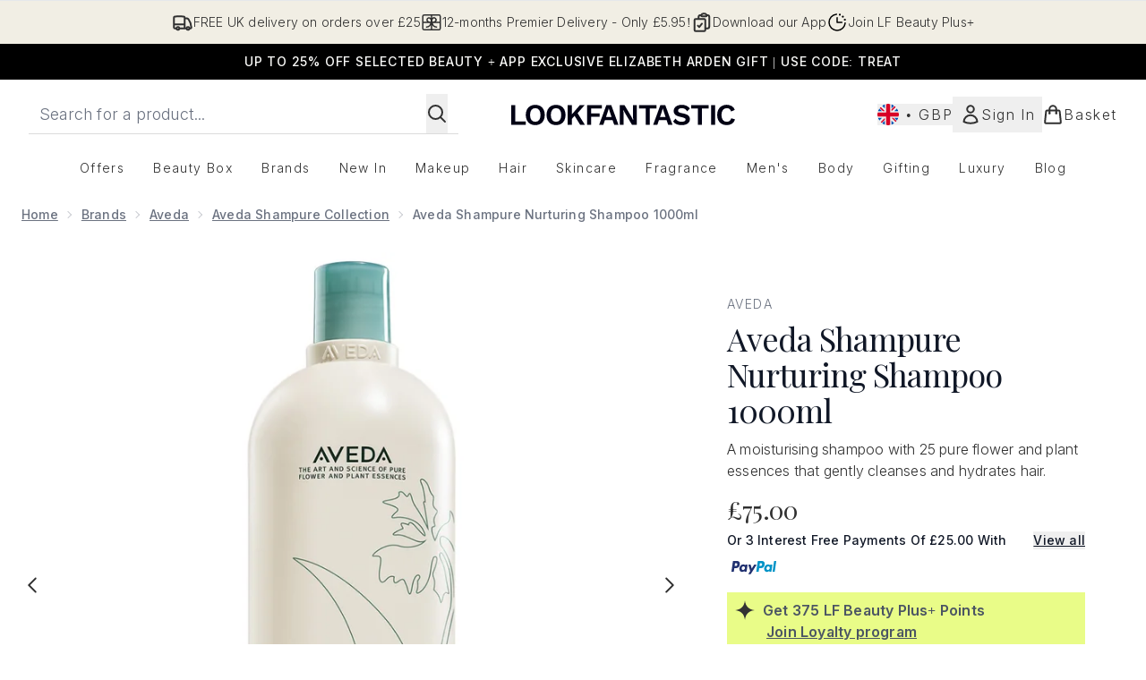

--- FILE ---
content_type: text/html
request_url: https://www.lookfantastic.com/fragments/productThumbnailFragment?masterSku=11930912
body_size: -2675
content:
<li class="mr-6"><button class="product-thumbnail" aria-label="Open image  2 (Aveda Shampure Nurturing Shampoo 1000ml)"><figure class="pointer-events-none thumbnail-image aspect-square"> <picture>   <img src="https://www.lookfantastic.com/images?url=https://static.thcdn.com/productimg/original/11930912-1965282067121584.jpg&format=webp&auto=avif&width=100&height=100&fit=cover" alt="Aveda Shampure Nurturing Shampoo 1000ml Image 2" loading="lazy" width="100" height="100" class="max-w-none cursor-pointer  object-cover mx-auto" decoding="auto" fetchpriority="low">  </picture>    </figure></button></li><li class="mr-6"><button class="product-thumbnail" aria-label="Open image  3 (Aveda Shampure Nurturing Shampoo 1000ml)"><figure class="pointer-events-none thumbnail-image aspect-square"> <picture>   <img src="https://www.lookfantastic.com/images?url=https://static.thcdn.com/productimg/original/11930912-1345282067154629.jpg&format=webp&auto=avif&width=100&height=100&fit=cover" alt="Aveda Shampure Nurturing Shampoo 1000ml Image 3" loading="lazy" width="100" height="100" class="max-w-none cursor-pointer  object-cover mx-auto" decoding="auto" fetchpriority="low">  </picture>    </figure></button></li><li class="mr-6"><button class="product-thumbnail" aria-label="Open image  4 (Aveda Shampure Nurturing Shampoo 1000ml)"><figure class="pointer-events-none thumbnail-image aspect-square"> <picture>   <img src="https://www.lookfantastic.com/images?url=https://static.thcdn.com/productimg/original/11930912-7095282067193722.jpg&format=webp&auto=avif&width=100&height=100&fit=cover" alt="Aveda Shampure Nurturing Shampoo 1000ml Image 4" loading="lazy" width="100" height="100" class="max-w-none cursor-pointer  object-cover mx-auto" decoding="auto" fetchpriority="low">  </picture>    </figure></button></li><li class="mr-6"><button class="product-thumbnail" aria-label="Open image  5 (Aveda Shampure Nurturing Shampoo 1000ml)"><figure class="pointer-events-none thumbnail-image aspect-square"> <picture>   <img src="https://www.lookfantastic.com/images?url=https://static.thcdn.com/productimg/original/11930912-1765282067222822.jpg&format=webp&auto=avif&width=100&height=100&fit=cover" alt="Aveda Shampure Nurturing Shampoo 1000ml Image 5" loading="lazy" width="100" height="100" class="max-w-none cursor-pointer  object-cover mx-auto" decoding="auto" fetchpriority="low">  </picture>    </figure></button></li><li class="mr-6"><button class="product-thumbnail" aria-label="Open image  6 (Aveda Shampure Nurturing Shampoo 1000ml)"><figure class="pointer-events-none thumbnail-image aspect-square"> <picture>   <img src="https://www.lookfantastic.com/images?url=https://static.thcdn.com/productimg/original/11930912-1535282067261144.jpg&format=webp&auto=avif&width=100&height=100&fit=cover" alt="Aveda Shampure Nurturing Shampoo 1000ml Image 6" loading="lazy" width="100" height="100" class="max-w-none cursor-pointer  object-cover mx-auto" decoding="auto" fetchpriority="low">  </picture>    </figure></button></li><li class="mr-6"><button class="product-thumbnail" aria-label="Open image  7 (Aveda Shampure Nurturing Shampoo 1000ml)"><figure class="pointer-events-none thumbnail-image aspect-square"> <picture>   <img src="https://www.lookfantastic.com/images?url=https://static.thcdn.com/productimg/original/11930912-1245282067294360.jpg&format=webp&auto=avif&width=100&height=100&fit=cover" alt="Aveda Shampure Nurturing Shampoo 1000ml Image 7" loading="lazy" width="100" height="100" class="max-w-none cursor-pointer  object-cover mx-auto" decoding="auto" fetchpriority="low">  </picture>    </figure></button></li>

--- FILE ---
content_type: application/x-javascript
request_url: https://www.lookfantastic.com/ssr-assets/hoisted.hHvJK9X4.js
body_size: 11873
content:
import{a as pt,i as mt}from"./gtmReviews.DM15Qbgu.js";import{a as ft,t as wt,c as ze,i as u,d as vt,f as gt}from"./basketPage.kbJFJFIM.js";import{f as St,m as C,u as G,a as bt}from"./index.DZ6IlRD6.js";import"./HeaderAllBrands.astro_astro_type_script_index_0_lang.aURkvapz.js";import"./hoisted.L0sKzhE_.js";import"./hoisted.Dn69GNkD.js";import"./hoisted.DbN_s2PI.js";import"./hoisted.CApnIqAw.js";import"./hoisted.BvVr0gRp.js";import"./hoisted.D8xmIKpv.js";import"./hoisted.8PLRGbDU.js";import"./hoisted.Dk1yIH5I.js";import"./hoisted.BsjIgOh8.js";import"./hoisted.8OhtSDTO.js";import"./EmailWhenInStockModal.astro_astro_type_script_index_0_lang.CPha1O20.js";import"./VideoTranscriptModal.astro_astro_type_script_index_0_lang.DzrTzdrs.js";import{b as f,d as L,i as yt}from"./formValidation.BG0L7xib.js";import{m as je,d as Et}from"./recaptcha.CWNNhFz_.js";import{f as kt}from"./formatPrice.Xa_Un82O.js";import"./accordionItem.CWhAfE-2.js";import"./provenance.BZIpCnq5.js";pt();mt();window?.tenantConfig?.application?.features?.notifyWhenInStock?.enabled&&ft();const Me=document.getElementById("global-andromeda-wrapper");Me&&St("/fragments/pdpBlogs",Me,null,!1,"GET");!window.__STYLE_SUGGESTIONS__&&tenantConfig?.application?.features?.styleSuggestions&&window?.Tracker?.handlers?.showOutfitSuggestions({success:!1,sku:window?.Tracker?.store?.productVisit?.sku});class Lt extends HTMLElement{styleSuggestionsFetcherButtonElement=document.getElementById("style-suggestions-fetcher");styleSuggestions=window.__STYLE_SUGGESTIONS__;styleSuggestionsWidget=document.getElementsByTagName("style-suggestions");constructor(){super(),this.handleScrollIntoView=this.handleScrollIntoView.bind(this),this.styleSuggestionsFetcherButtonElement?.addEventListener("click",()=>{if(this.styleSuggestionsWidget.length){this.handleScrollIntoView();return}const e=fetch("/fragments/styleSuggestionsWidgetFragment",{method:"POST",headers:{"Content-Type":"application/json"},body:JSON.stringify({styleSuggestions:this.styleSuggestions,sku:window.Tracker.store.productVisit.sku})}).then(o=>o.text()).catch(o=>o);Promise.resolve(e).then(o=>{this.innerHTML=o,this.handleScrollIntoView()}).catch(o=>o)})}handleScrollIntoView(){this.scrollIntoView({behavior:"smooth"})}}customElements.define("style-suggestions-wrapper",Lt);function Xe(t){class e extends HTMLElement{constructor(){super(),this.brandsDropdownSelector=t?this.querySelector("#concealer-finder-brands-dropdown-selector"):this.querySelector("#foundation-finder-brands-dropdown-selector"),this.concealerFinderConcealerOption=document.getElementById("concealer-finder-concealer-option"),this.selectBrand=t?document.getElementById("concealer-finder-brands-dropdown-selector"):document.getElementById("foundation-finder-brands-dropdown-selector"),this.selectProduct=t?document.getElementById("concealer-finder-products-dropdown-selector"):document.getElementById("foundation-finder-products-dropdown-selector"),this.selectShade=t?document.getElementById("concealer-finder-shades-dropdown-selector"):document.getElementById("foundation-finder-shades-dropdown-selector"),this.concealerFinderFoundationOption=document.getElementById("concealer-finder-foundation-option"),this.productsDropdownSelector=this.querySelector((t?"#concealer-":"#foundation-")+"finder-products-dropdown-selector"),this.shadesDropdownSelector=this.querySelector((t?"#concealer-":"#foundation-")+"finder-shades-dropdown-selector"),this.brandsDropdownOptionsFoundations=this.querySelector((t?"#concealer-":"#foundation-")+"finder-brands-elements-foundations"),this.brandsDropdownOptionsFoundations=document.getElementById((t?"concealer-":"foundation-")+"finder-brands-elements-foundations"),this.brandsDropdownOptionsConcealers=this.querySelector("#concealer-finder-brands-elements-concealers"),this.productsDropdownOptionsFoundations=this.querySelectorAll((t?".concealer-":".foundation-")+"finder-products-elements-foundations"),this.productDropdownOptionsConcealers=this.querySelectorAll(".concealer-finder-products-elements-concealers"),this.shadesDropdownOptionsFoundations=this.querySelectorAll((t?".concealer-":".foundation-")+"finder-shades-elements-foundations"),this.shadesDropdownOptionsConcealers=this.querySelectorAll(".concealer-finder-shades-elements-concealers"),this.brandOptions=this.querySelectorAll(".brand-option"),this.productOptions=this.querySelectorAll(".product-option"),this.shadeOptions=this.querySelectorAll(".shade-option"),this.selectedBrandOption=this.querySelector((t?"#concealer-":"#foundation-")+"finder-brands-dropdown-selector-default"),this.selectedProductOption=this.querySelector((t?"#concealer-":"#foundation-")+"finder-products-dropdown-selector-default"),this.selectedShadeOption=this.querySelector((t?"#concealer-":"#foundation-")+"finder-shades-dropdown-selector-default"),this.concealerCascadingDropdownsContainer=document.getElementById("concealer-cascading-dropdowns-container"),this.handleConcealerFinderConcealerOption=this.handleConcealerFinderConcealerOption.bind(this),this.handleConcealerFinderFoundationOption=this.handleConcealerFinderFoundationOption.bind(this),this.handleBrandDropdownAction=this.handleBrandDropdownAction.bind(this),this.handleProductDropdownAction=this.handleProductDropdownAction.bind(this),this.handleShadeDropdownAction=this.handleShadeDropdownAction.bind(this),this.handleWindowCloseBrandDropdown=this.handleWindowCloseBrandDropdown.bind(this),this.handleWindowCloseProductDropdown=this.handleWindowCloseProductDropdown.bind(this),this.handleWindowCloseShadeDropdown=this.handleWindowCloseShadeDropdown.bind(this),this.closeShadeDropdowns=this.closeShadeDropdowns.bind(this),this.closeProductDropdowns=this.closeProductDropdowns.bind(this),this.handleChooseBrandOption=this.handleChooseBrandOption.bind(this),this.handleChooseProductOption=this.handleChooseProductOption.bind(this),this.handleChooseShadeOption=this.handleChooseShadeOption.bind(this),this.concealerFinderConcealerOption?.addEventListener("click",this.handleConcealerFinderConcealerOption),this.concealerFinderFoundationOption?.addEventListener("click",this.handleConcealerFinderFoundationOption),this.brandsDropdownSelector?.addEventListener("click",this.handleBrandDropdownAction),this.productsDropdownSelector?.addEventListener("click",this.handleProductDropdownAction),this.shadesDropdownSelector?.addEventListener("click",this.handleShadeDropdownAction),this.brandOptions?.forEach(n=>{n.addEventListener("click",this.handleChooseBrandOption)}),this.productOptions?.forEach(n=>{n.addEventListener("click",this.handleChooseProductOption)}),this.shadeOptions?.forEach(n=>{n.addEventListener("click",this.handleChooseShadeOption)}),this.selectedBrand=null,this.selectedProduct=null,this.selectedShade=null,this.productType=null,this.selectedFoundationId=null,this.resetSelection=this.resetSelection.bind(this),t?window.resetConcealerSelection=this.resetSelection:window.resetFoundationSelection=this.resetSelection}handleBrandDropdownAction(){this.closeProductDropdowns(),this.closeShadeDropdowns(),this.productType==="concealer"?this.brandsDropdownOptionsConcealers.classList.contains("block")?(this.brandsDropdownSelector.querySelector("svg").classList.remove("rotate-180"),this.brandsDropdownOptionsConcealers.classList.replace("block","hidden"),window.removeEventListener("click",this.handleWindowCloseBrandDropdown)):(window.addEventListener("click",this.handleWindowCloseBrandDropdown),this.brandsDropdownSelector.querySelector("svg").classList.add("rotate-180"),this.brandsDropdownOptionsConcealers.classList.replace("hidden","block")):this.brandsDropdownOptionsFoundations.classList.contains("block")?(this.brandsDropdownSelector.querySelector("svg").classList.remove("rotate-180"),this.brandsDropdownOptionsConcealers.classList.replace("block","hidden"),window.removeEventListener("click",this.handleWindowCloseBrandDropdown)):(window.addEventListener("click",this.handleWindowCloseBrandDropdown),this.brandsDropdownSelector.querySelector("svg").classList.add("rotate-180"),this.brandsDropdownOptionsFoundations.classList.replace("hidden","block"))}handleWindowCloseBrandDropdown(n){this.productType==="concealer"?(!n||!this.contains(n.target))&&(this.brandsDropdownSelector.querySelector("svg").classList.remove("rotate-180"),this.brandsDropdownOptionsConcealers.classList.replace("block","hidden"),window.removeEventListener("click",this.handleWindowCloseBrandDropdown)):(!n||!this.contains(n.target))&&(this.brandsDropdownSelector.querySelector("svg").classList.remove("rotate-180"),this.brandsDropdownOptionsFoundations.classList.replace("block","hidden"),window.removeEventListener("click",this.handleWindowCloseBrandDropdown))}handleChooseBrandOption(n){const i=n.currentTarget,s=i.querySelector("p").textContent;this.selectedBrandOption.textContent=s,this.brandOptions.forEach(l=>{l.classList.remove("active-brand-option"),l.querySelector("svg").classList.add("hidden")}),i.classList.add("active-brand-option"),i.querySelector("svg").classList.remove("hidden"),this.selectedBrand=s,this.brandsDropdownSelector.querySelector("svg").classList.remove("rotate-180"),this.productType==="concealer"?this.brandsDropdownOptionsConcealers.classList.replace("block","hidden"):this.brandsDropdownOptionsFoundations.classList.replace("block","hidden"),this.productsDropdownSelector.disabled=!1,this.shadesDropdownSelector.disabled=!0,this.selectedProductOption.textContent=this.selectProduct?.innerText,this.selectedShadeOption.textContent=this.selectShade?.innerText,this.selectedProduct=null,this.selectedShade=null,t?(this.selectedFoundationId=null,this.dispatchEvent(new CustomEvent("concealerIncompleteSelection",{bubbles:!0}))):(this.selectedFoundationId=null,this.dispatchEvent(new CustomEvent("incompleteSelection",{bubbles:!0}))),window.removeEventListener("click",this.handleWindowCloseBrandDropdown)}handleConcealerFinderConcealerOption(){this.concealerFinderConcealerOption.classList.replace("font-normal","font-semibold"),this.concealerFinderFoundationOption.classList.replace("font-semibold","font-normal"),this.concealerFinderConcealerOption.classList.replace("no-underline","underline"),this.concealerFinderFoundationOption.classList.replace("underline","no-underline"),this.concealerFinderConcealerOption.classList.replace("bg-[#FFFFFF]","bg-[#8B6A5B]"),this.concealerFinderFoundationOption.classList.replace("bg-[#8B6A5B]","bg-[#FFFFFF]"),this.handleWindowCloseBrandDropdown(),this.closeProductDropdowns(),this.closeShadeDropdowns(),this.resetSelection(),this.handle,this.brandsDropdownSelector.disabled=!1,this.productsDropdownSelector.disabled=!0,this.shadesDropdownSelector.disabled=!0,this.productType="concealer"}handleConcealerFinderFoundationOption(){this.concealerFinderFoundationOption.classList.replace("font-normal","font-semibold"),this.concealerFinderConcealerOption.classList.replace("font-semibold","font-normal"),this.concealerFinderFoundationOption.classList.replace("no-underline","underline"),this.concealerFinderConcealerOption.classList.replace("underline","no-underline"),this.concealerFinderFoundationOption.classList.replace("bg-[#FFFFFF]","bg-[#8B6A5B]"),this.concealerFinderConcealerOption.classList.replace("bg-[#8B6A5B]","bg-[#FFFFFF]"),this.handleWindowCloseBrandDropdown(),this.closeProductDropdowns(),this.closeShadeDropdowns(),this.resetSelection(),this.brandsDropdownSelector.disabled=!1,this.productsDropdownSelector.disabled=!0,this.shadesDropdownSelector.disabled=!0,this.productType="foundation"}handleProductDropdownAction(){this.closeShadeDropdowns();let n;this.productType==="concealer"?n=Array.from(this.productDropdownOptionsConcealers).find(i=>i.dataset.foundationBrand===this.selectedBrand):n=Array.from(this.productsDropdownOptionsFoundations).find(i=>i.dataset.foundationBrand===this.selectedBrand),n&&(n?.classList.contains("block")?(this.productsDropdownSelector.querySelector("svg").classList.remove("rotate-180"),n?.classList.replace("block","hidden"),window.removeEventListener("click",this.handleWindowCloseProductDropdown)):(window.addEventListener("click",this.handleWindowCloseProductDropdown),this.productsDropdownSelector.querySelector("svg").classList.add("rotate-180"),n.classList.replace("hidden","block")))}handleWindowCloseProductDropdown(n){let i;this.productType==="concealer"?i=Array.from(this.productDropdownOptionsConcealers).find(s=>s.dataset.foundationBrand===this.selectedBrand):i=Array.from(this.productsDropdownOptionsFoundations).find(s=>s.dataset.foundationBrand===this.selectedBrand),this.contains(n.target)||(this.productsDropdownSelector.querySelector("svg").classList.remove("rotate-180"),i.classList.replace("block","hidden"),window.removeEventListener("click",this.handleWindowCloseProductDropdown))}handleChooseProductOption(n){const i=n.currentTarget,s=i.querySelector("p").textContent;this.selectedProductOption.textContent=s;let l;this.productType==="concealer"?l=Array.from(this.productDropdownOptionsConcealers).find(c=>c.dataset.foundationBrand===this.selectedBrand):l=Array.from(this.productsDropdownOptionsFoundations).find(c=>c.dataset.foundationBrand===this.selectedBrand),this.productOptions.forEach(c=>{c.classList.remove("active-brand-option"),c.querySelector("svg").classList.add("hidden")}),i.classList.add("active-brand-option"),i.querySelector("svg").classList.remove("hidden"),this.selectedProduct=s,this.productsDropdownSelector.querySelector("svg").classList.remove("rotate-180"),l.classList.replace("block","hidden"),this.shadesDropdownSelector.disabled=!1,this.selectedShadeOption.textContent=this.selectShade?.innerText,this.selectedShade=null,t?(this.selectedFoundationId=null,this.dispatchEvent(new CustomEvent("concealerIncompleteSelection",{bubbles:!0}))):(this.selectedFoundationId=null,this.dispatchEvent(new CustomEvent("incompleteSelection",{bubbles:!0}))),window.removeEventListener("click",this.handleWindowCloseProductDropdown)}handleShadeDropdownAction(){let n;this.productType==="concealer"?n=Array.from(this.shadesDropdownOptionsConcealers).find(i=>i.dataset.foundationProduct===this.selectedProduct):n=Array.from(this.shadesDropdownOptionsFoundations).find(i=>i.dataset.foundationProduct===this.selectedProduct),n&&(n?.classList.contains("block")?(this.shadesDropdownSelector.querySelector("svg").classList.remove("rotate-180"),n?.classList.replace("block","hidden"),window.removeEventListener("click",this.handleWindowCloseShadeDropdown)):(window.addEventListener("click",this.handleWindowCloseShadeDropdown),this.shadesDropdownSelector.querySelector("svg").classList.add("rotate-180"),n.classList.replace("hidden","block")))}handleWindowCloseShadeDropdown(n){let i;this.productType==="concealer"?i=Array.from(this.shadesDropdownOptionsConcealers).find(s=>s.dataset.foundationProduct===this.selectedProduct):i=Array.from(this.shadesDropdownOptionsFoundations).find(s=>s.dataset.foundationProduct===this.selectedProduct),this.contains(n.target)||(this.shadesDropdownSelector.querySelector("svg").classList.remove("rotate-180"),i.classList.replace("block","hidden"),window.removeEventListener("click",this.handleWindowCloseShadeDropdown))}handleChooseShadeOption(n){const i=n.currentTarget,s=i.querySelector("p").textContent,l=this.productType==="concealer"?i.dataset.concealerFinderShadeId:i.dataset.foundationFinderShadeId;t?this.selectedFoundationId=l:this.selectedFoundationId=l,this.selectedShadeOption.textContent=s;let c;this.productType==="concealer"?c=Array.from(this.shadesDropdownOptionsConcealers).find(h=>h.dataset.foundationProduct===this.selectedProduct):c=Array.from(this.shadesDropdownOptionsFoundations).find(h=>h.dataset.foundationProduct===this.selectedProduct),this.shadeOptions.forEach(h=>{h.classList.remove("active-brand-option"),h.querySelector("svg").classList.add("hidden")}),i.classList.add("active-brand-option"),i.querySelector("svg").classList.remove("hidden"),this.selectedShade=s,this.shadesDropdownSelector.querySelector("svg").classList.remove("rotate-180"),c.classList.replace("block","hidden"),t?this.dispatchEvent(new CustomEvent("concealerShadeSelected",{detail:{brand:this.selectedBrand,product:this.selectedProduct,shade:this.selectedShade,foundationId:this.selectedFoundationId,productType:this.productType},bubbles:!0})):this.dispatchEvent(new CustomEvent("shadeSelected",{detail:{brand:this.selectedBrand,product:this.selectedProduct,shade:this.selectedShade,foundationId:this.selectedFoundationId},bubbles:!0})),window.removeEventListener("click",this.handleWindowCloseShadeDropdown)}closeProductDropdowns(){let n;this.productType==="concealer"?n=Array.from(this.productDropdownOptionsConcealers).find(i=>i.classList.contains("block")):n=Array.from(this.productsDropdownOptionsFoundations).find(i=>i.classList.contains("block")),n&&(this.productsDropdownSelector.querySelector("svg").classList.remove("rotate-180"),n?.classList.replace("block","hidden"))}closeShadeDropdowns(){let n;this.productType==="concealer"?n=Array.from(this.shadesDropdownOptionsConcealers).find(i=>i.classList.contains("block")):n=Array.from(this.shadesDropdownOptionsFoundations).find(i=>i.classList.contains("block")),n&&(this.shadesDropdownSelector.querySelector("svg").classList.remove("rotate-180"),n?.classList.replace("block","hidden"))}resetSelection(){this.brandOptions.forEach(n=>{n.classList.remove("active-brand-option"),n.querySelector("svg").classList.add("hidden")}),this.productOptions.forEach(n=>{n.classList.remove("active-brand-option"),n.querySelector("svg").classList.add("hidden")}),this.shadeOptions.forEach(n=>{n.classList.remove("active-brand-option"),n.querySelector("svg").classList.add("hidden")}),this.productsDropdownSelector.disabled=!0,this.shadesDropdownSelector.disabled=!0,this.selectedBrandOption.textContent=this.selectBrand?.innerText,this.selectedProductOption.textContent=this.selectProduct?.innerText,this.selectedShadeOption.textContent=this.selectShade?.innerText,this.selectedBrand=null,this.selectedProduct=null,this.selectedShade=null,t?(this.selectedFoundationId=null,this.dispatchEvent(new CustomEvent("concealerIncompleteSelection",{bubbles:!0}))):(this.selectedFoundationId=null,this.dispatchEvent(new CustomEvent("incompleteSelection",{bubbles:!0})))}}customElements.get("cascading-dropdowns")||customElements.define("cascading-dropdowns",e)}function Ct(){document.getElementById("product-image-zoom")?.addEventListener("click",()=>{let e=document.getElementById("product-zoom-modal");if(!e){const o=document.getElementById("zoom-modal-template");if(o){const n=o.content.cloneNode(!0);document.body.appendChild(n),e=document.getElementById("product-zoom-modal")}}e&&(e.classList.add("modal"),e.showModal())})}Ct();function Bt(){const t=document.getElementById("open-transcript-button"),e=document.getElementById("open-transcript");t?.addEventListener("click",()=>{e?.classList.add("modal"),C("open-transcript","false",!0,"false"),e?.showModal()})}Bt();window?.tenantConfig?.application?.features?.hasQuickBuy&&document.querySelectorAll(".quick-buy").forEach(e=>{e.addEventListener("click",()=>{const n=e.closest("product-card-wrapper")?.dataset?.quicklook;n&&wt(n,e,!1,"",!1,e.dataset.context,null,`product-card-wrapper[data-quicklook="${n}"] .quick-buy`)})});const Tt=document.getElementById("concealer-finder"),Re=document.getElementById("concealer-finder-modal"),Dt=document.getElementById("concealer-cascading-dropdowns-container"),xe=document.getElementById("concealer-selection-view"),We=document.getElementById("concealer-confirmation-view");Tt?.addEventListener("click",async()=>{window.sharedFunctions.fetchFragment("/fragments/finderSelectionFragment",Dt,{type:"concealerFinder"},!1,"GET").then(()=>{C("concealer-finder-modal","false"),Re?.setAttribute("aria-hidden","false"),Re.showModal(),window?.Tracker?.handlers?.foundationFinderToolOpen(window?.__product_id__),Xe(!0),window.resetConcealerSelection(),It()})});function It(){We?.classList.remove("block"),We?.classList.add("hidden"),xe?.classList.remove("hidden"),xe?.classList.add("block")}const Ot=document.getElementById("foundation-finder"),$e=document.getElementById("foundation-finder-modal"),At=document.getElementById("cascading-dropdowns-container"),Ue=document.getElementById("selection-view"),He=document.getElementById("confirmation-view");Ot?.addEventListener("click",async()=>{window.sharedFunctions.fetchFragment("/fragments/finderSelectionFragment",At,{type:"foundationFinder"},!1,"GET").then(()=>{C("foundation-finder-modal","false"),$e?.setAttribute("aria-hidden","false"),$e.showModal(),window?.Tracker?.handlers?.foundationFinderToolOpen(window?.__product_id__),Xe(),window.resetFoundationSelection(),Ft()})});function Ft(){He?.classList.remove("block"),He?.classList.add("hidden"),Ue?.classList.remove("hidden"),Ue?.classList.add("block")}const V=document.getElementById("pap-banner"),Be=document.getElementById("pap-modal");V?.addEventListener("click",async()=>{C("pap-modal","false"),Be?.parentElement?.setTriggerElement("#pap-banner"),Be?.setAttribute("aria-hidden","false"),Be.showModal(),window.Tracker.handlers.promoClick({promotion:V.innerText});const t=document.getElementById("pap-title"),e=document.getElementById("pap-description"),o=document.getElementById("pap-link"),n=document.getElementById("pap-product-title"),i=document.getElementById("pap-product-image");t.innerHTML=V?.innerHTML,e.innerHTML=V?.dataset?.description,o.innerHTML=V?.dataset?.text,o.href=V?.dataset?.link,o.dataset.trackPush=V?.innerHTML;const s=V?.dataset?.papimagetitle,l=V?.dataset?.papimage;n&&(n.innerHTML=s||""),i&&(i.innerHTML=l?`<img src="${l}" alt="${s}" class="w-full h-auto" />`:"")});const pe=[...document.querySelectorAll(".product-images")],Pt=document.querySelector(".carouselWrapper"),Ge=[];pe.length>4&&qt();function qt(){const t=new IntersectionObserver(e=>{e.forEach(o=>{const{target:n}=o;if(pe.findIndex(i=>i.isSameNode(n)),o.isIntersecting){const i=pe.findIndex(s=>s.isSameNode(n));if(i>4&&!Ge.includes(i)){const s=o.target,l=document.createElement("img");l.src=s.getAttribute("data-image");const c=s.getAttribute("data-altText");l.setAttribute("role","presentation"),l.setAttribute("aria-hidden","true"),l.setAttribute("alt",c),s.append(l),Ge.push(i)}}})},{root:Pt});pe.forEach(e=>{t.observe(e)})}const Nt=Array.from(document.getElementsByClassName("bnpl-providers")),_t=document.getElementById("bnpl-modal");Nt?.forEach(t=>{t.addEventListener("click",()=>{C("bnpl-modal","false"),_t.showModal()})});const Vt=document.getElementById("size-guide"),Mt=document.getElementById("size-guide-modal");Vt?.addEventListener("click",()=>{window.Tracker.handlers.sizeGuideClick(),C("size-guide-modal","false"),Mt.showModal(),window.Tracker.handlers.sizeGuideModalOpen()});let De=je([]);typeof localStorage<"u"&&(De=je(localStorage.getItem("recentlyViewed")!==null?JSON.parse(localStorage.getItem("recentlyViewed")):[]));const Rt=Et(De,"addToRecentlyViewed",(t,e)=>{if(!e?.sku||!e?.image||!e?.title)return;let o=t.get();o.findIndex(i=>i.sku===e.sku)===-1&&(o.length<5?t.set([...o,{sku:e.sku,image:e.image,title:e.title,brand:e?.brand||null,price:e?.price,vipPrice:e?.vipPrice,url:e?.url,ppu:e?.ppu,alt:e?.alt}]):(o.shift(),t.set([...o,{sku:e.sku,image:e.image,title:e.title,brand:e?.brand||null,price:e?.price,vipPrice:e?.vipPrice,url:e?.url,ppu:e?.ppu,alt:e?.alt}]))),localStorage.setItem("recentlyViewed",JSON.stringify(t.get()))});function xt(t){return De.get().filter(o=>o.sku!==t)}if(window.__RECENTLYVIEWED__){const t=window.__RECENTLYVIEWED__;delete window.__RECENTLYVIEWED__,Rt(t);const e=xt(t.sku);class o extends HTMLElement{constructor(){if(super(),e.length){const i=fetch("/fragments/productRecentlyViewedFragment",{method:"POST",headers:{"Content-Type":"application/json"},body:JSON.stringify({data:e})}).then(s=>s.text());Promise.all([i]).then(([s])=>{this.innerHTML=s}).catch(s=>{console.error(s)})}}}customElements.define("recently-viewed",o)}const{lang:W}=window,Wt=window.tenantConfig?.application?.features?.reviews?.disableVotes,K=document.getElementById("reviews")?.dataset.sku,N=document.getElementById("reviews-modal"),U=new URLSearchParams(window.location.search),Qe=["UPVOTE","DOWNVOTE","CREATE","REPORT"],re=Qe.find(t=>{if(U.toString().includes(t))return t}),fe=document.getElementById("review-wrapper");let te=!1;const et=document.getElementById("review-login"),tt=document.getElementById("review-register");ze.subscribe(async t=>{te=t,te&&(et?.removeEventListener("click",we),tt?.removeEventListener("click",we))});te||(et?.addEventListener("click",we),tt?.addEventListener("click",we));if(re){let t;U.has("id")&&(t=U.get("id"));let e;U.has("variation")&&(e=U.get("variation")),Qe.forEach(n=>{U.has(n)&&U.delete(n)});let o=`${window.location.origin}${window.location.pathname}`;e&&(o+=`?variation=${e}`),window.history.pushState({},document.title,o),re=="UPVOTE"?nt(t):re=="DOWNVOTE"?ot(t):re=="REPORT"?it(t):re=="CREATE"&&(window.location.href=`/create-review/${K}`)}function $t(t){switch(t){case"SUCCESSFUL":return{type:"success",message:`${u(()=>W.altitude.reviews.customer.vote.successful)}`};case"INVALID_REVIEW_ID":return{type:"error",message:`${u(()=>W.altitude.reviews.customer.vote.error)}`};case"REVIEW_NOT_FOUND":return{type:"error",message:`${u(()=>W.altitude.reviews.customer.vote.error)}`};case"ALREADY_VOTED":return{type:"info",message:`${u(()=>W.altitude.reviews.customer.vote.duplicate)}`}}}async function nt(t){st(t,"UPVOTE")}async function ot(t){st(t,"DOWNVOTE")}async function it(t){if(te)try{let e=function(c){switch(c){case"SUCCESSFUL":return{type:"success",message:`${u(()=>W.altitude.reviews.customer.report.success)}`};case"INVALID_REVIEW_ID":return{type:"error",message:`${u(()=>W.altitude.reviews.customer.report.error)}`};case"REVIEW_NOT_FOUND":return{type:"error",message:`${u(()=>W.altitude.reviews.customer.report.error)}`};case"ALREADY_VOTED":return{type:"info",message:`${u(()=>W.altitude.reviews.customer.report.duplicate)}`}}};const n=document.querySelector(`[data-review='${t}']`)?.parentElement?.querySelector("[data-report]"),i=await G({operation:"ReportReview",variables:{sku:K,reviewId:t}});window.Tracker.handlers.reviewReported({id:t});const s=i.data.reportReview,l=e(s);rt(t,l)}catch(e){console.error(e)}else C("reviews-modal","false"),N?.showModal(),N?.setAttribute("data-action","REPORT"),N?.setAttribute("data-reviewId",t)}async function st(t,e){if(te)try{const o=await G({operation:e==="UPVOTE"?"VoteReviewPositive":"VoteReviewNegative",variables:{sku:K,reviewId:t}}),n=e==="UPVOTE"?o?.data?.voteReviewPositive:o?.data?.voteReviewNegative,i=$t(n);e==="UPVOTE"?window.Tracker.handlers.reviewVoted({voted:"yes",id:t}):window.Tracker.handlers.reviewVoted({voted:"no",id:t}),rt(t,i)}catch(o){console.error(o)}else C("reviews-modal","false"),N?.showModal(),N?.setAttribute("data-action",e),N?.setAttribute("data-reviewId",t)}function rt(t,e){const o=document.querySelector(`[data-review='${t}']`)?.parentElement,n=o?.querySelector("[data-report]"),i=fetch("/fragments/alertFragment",{method:"POST",headers:{"Content-Type":"application/json"},body:JSON.stringify({fragmentData:e})}).then(s=>s.text());Promise.all([i]).then(([s])=>{const l=o?.querySelector("[data-reviewMessage]");if(l)l.innerHTML=s;else{const c=document.createElement("div");c.setAttribute("data-reviewMessage",""),c.innerHTML=s,o.insertBefore(c,n)}}).catch(s=>{console.error(s)})}function we(t){const e=t.target.getAttribute("id")==="review-login"?"login":"register",o=N?.dataset.action;let n,i;if(o!=="CREATE"){n=N?.dataset?.reviewid;const s=encodeURIComponent(`${window.location.href}/?reviewAction=${o}&id=${n}`);i=`/account/${e}/?returnTo=${s}`}else{const s=encodeURIComponent(`${window.location.origin}/create-review/${K}/?reviewAction=${o}`);i=`/account/${e}/?returnTo=${s}`}if(e==="register"){const s=bt("referralCode_V6");s&&(i+=`&applyCode=${encodeURIComponent(s)}`)}window.location.href=i}const Ut=new URLSearchParams(window.location.search);let H=Ut.get("pageNumber")??1;const at=10;function Ie(){let t=document.querySelector(".next-page-button"),e=document.querySelector(".pre-page-button");t?.addEventListener("click",Ht),e?.addEventListener("click",Gt)}Ie();function Ht(t){window.Tracker.handlers.reviewPage("next"),t.preventDefault();let e;t.target.dataset.hasmore=="true"&&(e=fetch(`/fragments/reviewPagination?pageNumber=${H+1}`,{method:"POST",headers:{"Content-Type":"application/json"},body:JSON.stringify({sku:K,offset:H*at})}).then(o=>o.text()),Promise.all([e]).then(([o])=>{H+=1,fe.innerHTML=o,fe.scrollIntoView({behavior:"instant"}),Ie()}).catch(o=>{console.error(o)}))}function Gt(t){window.Tracker.handlers.reviewPage("previous"),t.preventDefault(),H-=1;const e=fetch(`/fragments/reviewPagination?pageNumber=${H}`,{method:"POST",headers:{"Content-Type":"application/json"},body:JSON.stringify({sku:K,offset:H-1<0?0:(H-1)*at})}).then(o=>o.text());Promise.all([e]).then(([o])=>{fe.innerHTML=o,fe.scrollIntoView({behavior:"instant"}),Ie()}).catch(o=>{console.error(o)})}const Kt=document.getElementById("create-review");Kt?.addEventListener("click",Yt);function Yt(){te?window.location.href=`/create-review/${K}`:(C("reviews-modal","false"),N?.showModal(),N?.setAttribute("data-action","CREATE"))}if(!Wt){class t extends HTMLElement{constructor(){super();const o=this.querySelector("[data-review]").dataset.review,n=this.querySelector("[data-upvote]"),i=this.querySelector("[data-downvote]");this.querySelector("[data-report]")?.addEventListener("click",()=>it(o)),n?.addEventListener("click",()=>nt(o)),i?.addEventListener("click",()=>ot(o))}}customElements.define("review-vote",t)}const Zt=document.getElementById("close-giftbox-modal");function Jt(){C("giftbox-modal","true",!0,"false")}Zt?.addEventListener("click",Jt);class zt extends HTMLElement{static get observedAttributes(){return["expanded"]}constructor(){super(),this._internals=this.attachInternals(),this._internals.states.add("loading"),this.announcer=this.querySelector(".announcer"),this.announcementElem=this.announcer.querySelector("p"),this.content=this.querySelector("aside"),this.expandButton=this.querySelector(".brand-content-expand"),this.collapseButton=this.querySelector(".brand-content-collapse"),this.timeoutInMs=1e4,this.loadTimeoutId=null,new IntersectionObserver((o,n)=>{o?.[0]?.isIntersecting&&(this.#e(),this.announcementElem.innerText=u(()=>lang?.altitude.productpage.brandcontent.loading),this.loadTimeoutId=setTimeout(()=>{this.loadFailed=!0,this.announcementElem.innerText=u(()=>lang?.altitude.productpage.brandcontent.loadfailed)},this.timeoutInMs),n.unobserve(this))},{root:null,threshold:[.2]}).observe(this)}get loading(){return this._internals.states.has("loading")}get loadFailed(){return this._internals.states.has("loadFailed")}set loading(e){e?this._internals.states.add("loading"):this._internals.states.delete("loading")}set loadFailed(e){e?this._internals.states.add("loadFailed"):this._internals.states.delete("loadFailed")}#e(){window.dataLayer=window.dataLayer||[],window.dataLayer.push({event:"Brand content",brandContentTarget:"brand-content",brandContentBarcode:this.dataset.barcode,brandContentLanguage:window.tenantConfig?.application?.siteAttributes?.locale?.split("_")?.[0],flixDistributorId:this.dataset.flixDistributorId})}attributeChangedCallback(e,o,n){e==="expanded"&&(n==="true"?(this.content?.removeAttribute("aria-hidden"),this.content?.focus()):(this.content?.setAttribute("aria-hidden","true"),this.expandButton?.focus()))}announceContentLoaded(){!this.loading&&!this.loadFailed||(clearTimeout(this.loadTimeoutId),this.loading=!1,this.collapseButton?.addEventListener("click",()=>{this.setAttribute("expanded","false")}),this.expandButton?.addEventListener("click",()=>{this.setAttribute("expanded","true")}),this.expandButton?.removeAttribute("disabled"),this.announcementElem.innerText=u(()=>lang?.altitude.productpage.brandcontent.loaded))}}customElements.get("brand-content")||customElements.define("brand-content",zt);const jt=(t=[])=>t.reduce((e,o)=>(parseFloat(e)+parseFloat(o)).toFixed(2)),Xt={AED:"د.إ",AFN:"؋",ALL:"L",AMD:"֏",ANG:"ƒ",AOA:"Kz",ARS:"$",AUD:"$",AWG:"ƒ",AZN:"₼",BAM:"KM",BBD:"$",BDT:"৳",BGN:"лв",BHD:".د.ب",BIF:"FBu",BMD:"$",BND:"$",BOB:"$b",BOV:"BOV",BRL:"R$",BSD:"$",BTC:"₿",BTN:"Nu.",BWP:"P",BYN:"Br",BYR:"Br",BZD:"BZ$",CAD:"$",CDF:"FC",CHE:"CHE",CHF:"CHF",CHW:"CHW",CLF:"CLF",CLP:"$",CNY:"¥",COP:"$",COU:"COU",CRC:"₡",CUC:"$",CUP:"₱",CVE:"$",CZK:"Kč",DJF:"Fdj",DKK:"kr",DOP:"RD$",DZD:"دج",EEK:"kr",EGP:"£",ERN:"Nfk",ETB:"Br",ETH:"Ξ",EUR:"€",FJD:"$",FKP:"£",GBP:"£",GEL:"₾",GGP:"£",GHC:"₵",GHS:"GH₵",GIP:"£",GMD:"D",GNF:"FG",GTQ:"Q",GYD:"$",HKD:"$",HNL:"L",HRK:"kn",HTG:"G",HUF:"Ft",IDR:"Rp",ILS:"₪",IMP:"£",INR:"₹",IQD:"ع.د",IRR:"﷼",ISK:"kr",JEP:"£",JMD:"J$",JOD:"JD",JPY:"¥",KES:"KSh",KGS:"лв",KHR:"៛",KMF:"CF",KPW:"₩",KRW:"₩",KWD:"KD",KYD:"$",KZT:"₸",LAK:"₭",LBP:"£",LKR:"₨",LRD:"$",LSL:"M",LTC:"Ł",LTL:"Lt",LVL:"Ls",LYD:"LD",MAD:"MAD",MDL:"lei",MGA:"Ar",MKD:"ден",MMK:"K",MNT:"₮",MOP:"MOP$",MRO:"UM",MRU:"UM",MUR:"₨",MVR:"Rf",MWK:"MK",MXN:"$",MXV:"MXV",MYR:"RM",MZN:"MT",NAD:"$",NGN:"₦",NIO:"C$",NOK:"kr",NPR:"₨",NZD:"$",OMR:"﷼",PAB:"B/.",PEN:"S/.",PGK:"K",PHP:"₱",PKR:"₨",PLN:"zł",PYG:"Gs",QAR:"﷼",RMB:"￥",RON:"lei",RSD:"Дин.",RUB:"₽",RWF:"R₣",SAR:"﷼",SBD:"$",SCR:"₨",SDG:"ج.س.",SEK:"kr",SGD:"S$",SHP:"£",SLL:"Le",SOS:"S",SRD:"$",SSP:"£",STD:"Db",STN:"Db",SVC:"$",SYP:"£",SZL:"E",THB:"฿",TJS:"SM",TMT:"T",TND:"د.ت",TOP:"T$",TRL:"₤",TRY:"₺",TTD:"TT$",TVD:"$",TWD:"NT$",TZS:"TSh",UAH:"₴",UGX:"USh",USD:"$",UYI:"UYI",UYU:"$U",UYW:"UYW",UZS:"лв",VEF:"Bs",VES:"Bs.S",VND:"₫",VUV:"VT",WST:"WS$",XAF:"FCFA",XBT:"Ƀ",XCD:"$",XOF:"CFA",XPF:"₣",XSU:"Sucre",XUA:"XUA",YER:"﷼",ZAR:"R",ZMW:"ZK",ZWD:"Z$",ZWL:"$"},Qt={currencies:Xt};class en extends HTMLElement{recommendedProduct_=window.__RECOMMENDATIONS__;isMainProduct_=this.dataset.wrapperId==="main-product-wrapper";wrapperContainer=document.querySelector(`#${this.dataset.wrapperId}`);basketPriceElement=document.querySelector("#basket-price");addBothToBasketButtonElement=document.querySelector("#add-both-to-basket");recommendedOptions=this.querySelector("#recommended-options");variantOption=this.querySelectorAll("#variant-option");selectedVariant=this.querySelector("#selected-variant");optionsDropdown=this.querySelector("#options-dropdown");dropdownArrow=this.recommendedOptions?.querySelector("svg");productTitle=this.wrapperContainer.querySelector(".fbt-product-title");priceContainer=this.wrapperContainer.querySelector(".price-container");currencySymbol=Qt.currencies[window.siteObj?.currency];constructor(){super(),this.isMainProduct_&&(this.recommendedProduct_={variants:window.__VARIATIONS__}),this.handleDropdownAction=this.handleDropdownAction.bind(this),this.handleWindowCloseDropdown=this.handleWindowCloseDropdown.bind(this),this.handleChooseOption=this.handleChooseOption.bind(this),this.recommendedOptions&&this.recommendedOptions.addEventListener("click",this.handleDropdownAction),this.variantOption.forEach(e=>{e.dataset.sku===this.selectedVariant.dataset.defaultSelectedSku&&(e.classList.add("active-option"),e.querySelector("svg").classList.remove("hidden")),e.addEventListener("click",this.handleChooseOption),e.addEventListener("keydown",o=>{o.key==="Enter"&&this.handleChooseOption(o)})})}handleDropdownAction(){return new Set(this.optionsDropdown.classList).has("block")?(this.dropdownArrow.classList.remove("rotate-180"),this.optionsDropdown.classList.replace("block","hidden")):(window.addEventListener("click",this.handleWindowCloseDropdown),this.dropdownArrow.classList.add("rotate-180"),this.optionsDropdown.classList.replace("hidden","block"))}handleWindowCloseDropdown(e){if(e.target!==this.recommendedOptions)return this.dropdownArrow.classList.remove("rotate-180"),this.optionsDropdown.classList.replace("block","hidden"),window.removeEventListener("click",this.handleWindowCloseDropdown)}handleChooseOption(e){const o=this.wrapperContainer.querySelector("figure"),n=this.addBothToBasketButtonElement.hasAttribute("data-main-product-in-stock"),i=this.addBothToBasketButtonElement.hasAttribute("data-recommended-product-in-stock"),s=this.addBothToBasketButtonElement.hasAttribute("disabled"),l=this.optionsDropdown.querySelector(".active-option"),c=e.target.dataset.sku,h=e.target.dataset.variantName,p=this.recommendedProduct_.variants.find(k=>k.sku.toString()===c),B={mainSku:this.addBothToBasketButtonElement?.dataset?.mainProductSku,recommendedSku:this.addBothToBasketButtonElement?.dataset?.recommendedProductSku};this.isMainProduct_?(B.mainSku=c,this.basketPriceElement.setAttribute("data-selected-product-amount",p?.price?.price?.amount),this.addBothToBasketButtonElement.setAttribute("data-main-product-sku",c),this.addBothToBasketButtonElement.setAttribute("data-main-product-in-stock",p?.inStock)):(B.recommendedSku=c,this.basketPriceElement.setAttribute("data-recommended-product-amount",p?.price?.price?.amount),this.addBothToBasketButtonElement.setAttribute("data-recommended-product-sku",c),this.addBothToBasketButtonElement.setAttribute("data-recommended-product-in-stock",p?.inStock)),this.optionsDropdown.classList.replace("block","hidden"),this.dropdownArrow.classList.remove("rotate-180"),l&&(l.classList.remove("active-option"),l.querySelector("svg")?.classList?.add("hidden"),l.setAttribute("aria-selected","false")),s&&n&&i&&(this.addBothToBasketButtonElement.setAttribute("aria-disabled","false"),this.addBothToBasketButtonElement.classList.remove("pointer-events-none"),this.addBothToBasketButtonElement.classList.add("hover:underline","hover:bg-[#4C4C4C]","bg-black")),e.target.classList.add("active-option"),e.target.querySelector("svg")?.classList?.remove("hidden"),e.target.setAttribute("aria-selected","true"),this.addBothToBasketButtonElement.setAttribute("data-skus",JSON.stringify([B.mainSku,B.recommendedSku])),this.addBothToBasketButtonElement.setAttribute("href",`/basket?buylist=${B.mainSku},${B.recommendedSku}&rctxt=fbt`);const ne=fetch("/fragments/productPriceFragment",{method:"POST",headers:{"Content-Type":"application/json"},body:JSON.stringify({price:p.price,customFont:"text-base mt-1 font-bold",customDiscountFont:"text-red-900 text-base font-bold"})}).then(k=>k.text()),Se=fetch("/fragments/fbtProductVariantImageFragment",{method:"POST",headers:{"Content-Type":"application/json"},body:JSON.stringify({src:p?.product?.images[0]?.original,title:p?.title,alt:p?.product?.images[0]?.altText||p?.title})}).then(k=>k.text());Promise.resolve(Se).then(k=>{const oe=new DOMParser,{body:{firstElementChild:be}}=oe.parseFromString(k,"text/html");o.replaceWith(be)}).catch(k=>{console.error(k)}),Promise.resolve(ne).then(k=>this.priceContainer.innerHTML=k).catch(k=>{console.error(k)}),this.selectedVariant.textContent=h,this.productTitle.textContent=p?.title,this.basketPriceElement.textContent=`${kt(jt([this.basketPriceElement.dataset.selectedProductAmount,this.basketPriceElement.dataset.recommendedProductAmount]),this.currencySymbol)}`}}customElements.define("fbt-dropdown-wrapper",en);const ve=document.getElementById("selection-view"),ae=document.getElementById("confirmation-view"),Oe=document.getElementById("meet-your-match"),Ke=window.__REACTIVEFOUNDATIONDATA__?.foundationTargetSku,tn=window.__REACTIVEFOUNDATIONDATA__?.targetSkuMasterTitle;delete window.__REACTIVEFOUNDATIONDATA__;let M=null;async function nn(){if(!M)return;const t=await G({operation:"FoundationMatchSingleProduct",variables:{sourceFoundationId:M.foundationId,targetSku:Ke}});window?.Tracker?.handlers?.foundationFinderShadeMatch(Ke,M.foundationId);const o=window.__VARIATIONS__.find(n=>n.sku===t.data?.foundationMatchSingleProduct?.id);window.sharedFunctions.fetchFragment("/fragments/finderConfirmationFragment",ae,{type:"foundationFinder",selectionData:{brand:M.brand,product:M.product,shade:M.shade},matchData:t,matchedVariant:{image:o?.images?.[0]?.original,title:tn,subscriptionContracts:o?.subscriptionContracts,inStock:o?.inStock,sku:o?.sku,colour:o?.choices?.[0]?.colour}}).then(()=>{ve?.classList.remove("block"),ve?.classList.add("hidden"),ae?.classList.remove("hidden"),ae?.classList.add("block");const n=document.getElementById("edit-foundation-finder-selection"),i=document.getElementById("continue-shopping-pdp");document.querySelector("#foundation-finder-modal-wrapper button[id=add-to-basket]")?.addEventListener("click",()=>{window?.Tracker?.handlers?.foundationFinderShadeAddToBasket(o?.sku,M.foundationId,"foundation")}),n?.addEventListener("click",()=>{window.resetFoundationSelection(),on()}),i?.addEventListener("click",()=>{C("foundation-finder-modal","true"),document.getElementById("foundation-finder-modal").close()})})}function on(){ae?.classList.remove("block"),ae?.classList.add("hidden"),ve?.classList.remove("hidden"),ve?.classList.add("block")}document.addEventListener("shadeSelected",t=>{M=t.detail,Oe.disabled=!1});document.addEventListener("incompleteSelection",t=>{M=null,Oe.disabled=!0});Oe?.addEventListener("click",async()=>{await nn()});const ge=document.getElementById("concealer-selection-view"),de=document.getElementById("concealer-confirmation-view"),Ae=document.getElementById("concealer-meet-your-match"),Ye=window.__REACTIVECONCEALERDATA__?.concealerTargetSku,sn=window.__REACTIVECONCEALERDATA__?.targetSkuMasterTitle;delete window.__REACTIVECONCEALERDATA__;let O=null;async function rn(){if(!O)return;const t=await G({operation:"FoundationMatchSingleProductLighterDarker",variables:{sourceFoundationId:O.foundationId,targetSku:Ye}});window?.Tracker?.handlers?.foundationFinderShadeMatch(Ye,O.foundationId);const e=window.__VARIATIONS__,o=l("exact"),n=l("lighter"),i=l("darker");window.sharedFunctions.fetchFragment("/fragments/finderConfirmationFragment",de,{type:"concealerFinder",selectionData:{brand:O.brand,product:O.product,shade:O.shade},matchData:t,matchedVariant:c(o),lighterVariant:c(n),darkerVariant:c(i)}).then(()=>{ge?.classList.remove("block"),ge?.classList.add("hidden"),de?.classList.remove("hidden"),de?.classList.add("block");const h=document.getElementById("edit-foundation-finder-selection"),p=document.getElementById("continue-shopping-pdp");h?.addEventListener("click",()=>{window.resetConcealerSelection(),an()}),s("exact",o?.sku,O),s("lighter",n?.sku,O),s("darker",i?.sku,O),p?.addEventListener("click",()=>{C("concealer-finder-modal","true"),document.getElementById("concealer-finder-modal").close()})});function s(h,p,B){document.querySelector(`#ff-${h} button[id=add-to-basket]`)?.addEventListener("click",()=>{window?.Tracker?.handlers?.foundationFinderShadeAddToBasket(p,B.foundationId,"concealer-"+h)})}function l(h){return e.find(p=>p.sku==t.data?.foundationMatchSingleProductLighterDarker?.[h]?.id)}function c(h){return h?{image:h?.images?.[0]?.original,title:sn,subscriptionContracts:h?.subscriptionContracts,inStock:h?.inStock,sku:h?.sku,colour:h?.choices?.[0]?.colour}:null}}function an(){de?.classList.remove("block"),de?.classList.add("hidden"),ge?.classList.remove("hidden"),ge?.classList.add("block")}document.addEventListener("concealerShadeSelected",t=>{O=t.detail,Ae.disabled=!1});document.addEventListener("concealerIncompleteSelection",t=>{O=null,Ae.disabled=!0});Ae?.addEventListener("click",async()=>{await rn()});const E=document.getElementById("wishlist"),dn=document.querySelector(".itemListCarousel"),ee=E?.firstElementChild,cn=E,Te=E?.parentElement?.dataset.master,ln=E?.parentElement?.dataset?.pageskus?.split(",");let me=window.__VARIATIONS__,Fe=!1;ze.subscribe(async t=>{Fe=t});let A=E?.dataset.sku;async function Ze(){const t=document.getElementById("add-to-basket")?.dataset?.variantselected,e=await G({operation:"WishlistProducts",variables:{skus:[...ln]}});window.__WISHLISTPRODUCTS__=e.data.products;let o=t=="false"?window.__WISHLISTPRODUCTS__.find(s=>Number(s.sku)===Number(Te)):window.__WISHLISTPRODUCTS__.find(s=>Number(s.sku)===Number(Te))?.variants?.find(s=>Number(s.sku)===Number(A));const n=dn?.querySelector(`[data-currentsku="${o?.sku}"]`),i=t=="false"?Te:A;Number(o?.sku)!==Number(i)&&(o=me.find(s=>Number(s.sku)===Number(i))),o.inWishlist?(E.dataset.wishlist="true",ee.classList.add("inWishlist"),E?.classList.add("border-black"),n&&(n?.firstElementChild?.classList.add("inWishlist"),n?.classList.add("border-black"))):(E.dataset.wishlist="false",ee.classList.remove("inWishlist"),E?.classList.remove("border-black"),n&&(n?.firstElementChild?.classList.remove("inWishlist"),n?.classList.remove("border-black")))}E?.addEventListener("click",un);async function un(t){const e=t.target.dataset.wishlist==="true",o=document.getElementById("wishlist-login"),n=E?.parentElement?.dataset.master;if(A=document.getElementById("add-to-basket")?.dataset?.variantselected=="false"?n:A,!Fe){window.Tracker.handlers.wishlistLoggedout(A),C("wishlist-login","false");const s=document.getElementById("wishlist-login-modal-content"),l=fetch("/fragments/wishlistLoginModalFragment",{method:"POST",headers:{"Content-Type":"application/json"},body:JSON.stringify(window.__wishlistModalData__)}).then(c=>c.text());Promise.all([l]).then(([c])=>{s&&(s.innerHTML=c,o?.showModal())}).catch(c=>{console.error(c)});return}if(e){const s=await G({operation:"RemoveProductFromWishlist",variables:{sku:A}});window.Tracker.handlers.wishlistRemove(A),s.data.removeProductFromWishlist&&await Ze()}else{const s=await G({operation:"AddProductToWishlist",variables:{sku:A}});window.Tracker.handlers.wishlistAdded(A),s.data.addProductToWishlist&&await Ze()}}class hn extends HTMLElement{constructor(){super(),new MutationObserver(function(o){o.forEach(function(n){if(n.type==="attributes"&&n.attributeName=="data-sku"){A=n?.target?.dataset?.sku;let i;const s=document.getElementById("add-to-basket")?.dataset?.variantselected,l=E?.parentElement?.dataset.master,c=s=="false"?l:A;Fe?(me=window.__WISHLISTPRODUCTS__,i=me?.find(p=>Number(p.sku)===Number(l))?.variants?.find(p=>Number(p.sku)===Number(c))):i=me?.find(h=>Number(h?.sku)==Number(c)),pn(i)}else return})}).observe(cn,{attributes:!0})}}customElements.define("product-wishlist",hn);function pn(t){if(E.dataset.wishlist=t?.inWishlist?"true":"false",!t?.eligibleForWishlist)E?.classList.add("hidden");else if(E?.classList.remove("hidden"),t?.inWishlist)if(!ee.classList.contains("inWishlist"))ee.classList.add("inWishlist"),E?.classList.add("border-black");else return;else ee.classList.contains("inWishlist")&&(ee.classList.remove("inWishlist"),E?.classList.remove("border-black"))}const a=document.getElementById("giftcardform");if(a){let t=function(r){if(!se||!Ee)return;const d=se?.querySelector(".carouselImages")?.clientWidth*r||0,m=Ee?.querySelector(".thumbnail-image")?.clientWidth*r||0;se?.focus(),se?.scrollTo({top:0,left:d}),Ee?.scrollTo({top:0,left:m,behavior:"smooth"})},e=function(){const r=a.querySelector(".template-input");if(r){r.checked=!0;const m=r.parentElement?.querySelector("div");m&&m.classList.add("outline","outline-2","outline-solid")}const d=a.querySelector(".variantinput");if(d){d.checked=!0;const m=d.parentElement?.querySelector(".btn");m&&m.classList.add("outline","outline-2","outline-black")}},o=function(){const r=new Date;return{value:r.toISOString().split("T")[0],display:r.toLocaleDateString(void 0,{weekday:"short",day:"numeric",month:"short"})}},n=function(){const r=[],d=a.querySelector('input[name="image"]:checked');d&&r.push({name:"template",value:d.value}),["recipientName","senderName","message"].forEach(D=>{const he=a.querySelector(`#${D}`);he?.value&&r.push({name:D,value:he.value})});const _=a.querySelector('input[name="deliverymethod"]:checked');if(_){if(_.value==="email"){const D=a.querySelector("#email-text");D?.value&&r.push({name:"email",value:D.value})}else if(_.value==="phone"){const D=a.querySelector("#phone-number");D?.value&&r.push({name:"phoneNumber",value:D.value})}}const ue=a.querySelector("#date");if(ue?.value){let D;ut?D=new Date(ue.value):D=new Date(ue.value+" 10:00");const he=D.toISOString().replace(/\d{1,3}Z$/,"000000Z");r.push({name:"date",value:he})}return r},i=function(){return a.querySelector('input[name="image"]:checked')?(J&&f(le[0],J),!0):(J&&L(le[0],J,u(()=>g.altitude.giftcards.errors.image)),!1)},s=function(){return a.querySelector(".variantinput:checked")?(z&&f(ce[0],z),!0):(z&&L(ce[0],z,u(()=>g.altitude.giftcards.errors.variant)),!1)},l=function(){return Le?(y&&(y.textContent=""),!0):(y&&(y.textContent="",setTimeout(()=>{y.textContent=u(()=>g.altitude.giftcards.errors.invalidcurrency,ke),y.focus()},50)),!1)},c=function(){return F?.required?F?.value.trim()?(j&&f(F,j),!0):(j&&L(F,j,u(()=>g.altitude.giftcards.errors.recipientname.required)),!1):!0},h=function(){return P?.required?P?.value.trim()?(X&&f(P,X),!0):(X&&L(P,X,u(()=>g.altitude.giftcards.errors.sendername.required)),!1):!0},p=function(){if(!S?.required)return!0;const r=S?.value.trim();return r?yt(r)?(q&&f(S,q),!0):(q&&L(S,q,u(()=>g.altitude.giftcards.errors.email?.invalid),!1),!1):(q&&L(S,q,u(()=>g.altitude.giftcards.errors.email?.required),!1),!1)},B=function(){if(!w?.required)return!0;const r=S?.value.trim(),d=w?.value.trim();return d?r!==d?(I&&L(w,I,u(()=>g.altitude.giftcards.errors.emails),!1),!1):(I&&f(w,I),!0):(I&&L(w,I,u(()=>g.altitude.giftcards.errors.emailconfirm?.required),!1),!1)},ne=function(){if(!b?.required)return!0;const r=b?.value.trim();return r?r.startsWith("+1")?dt.test(r)?(T&&f(b,T),!0):(T&&L(b,T,u(()=>g.altitude.giftcards.errors.phone?.contain)),!1):(T&&L(b,T,u(()=>g.altitude.giftcards.errors.phone?.startwith)),!1):(T&&L(b,T,u(()=>g.altitude.giftcards.errors.phone?.required)),!1)},Se=function(){return a.querySelector('input[name="deliverymethod"]:checked')?(x&&f(Z||Y,x),!0):(x&&L(Z||Y,x,u(()=>g.altitude.giftcards.errors.deliverymethod)),!1)},k=function(){const r=o();return v?.value?v?.value<r?.value?(R&&L(v,R,u(()=>g.altitude.giftcards.errors.date.past)),!1):(R&&f(v,R),!0):(R&&L(v,R,u(()=>g.altitude.giftcards.errors.date?.required)),!1)},oe=function(){const r=a.querySelector(".variantinput:checked");if(!r)return!0;const d=r.dataset?.price;return!d||!Ne?!0:Number(Ve)+Number(d)>Ne?(Q&&(Q.textContent="",setTimeout(()=>{Q.textContent=u(()=>g.altitude.giftcards.errors.basketlimit,lt),Q.focus()},50)),!1):(Q&&(Q.textContent=""),!0)},be=function(){const r=[{fn:()=>i(),focus:le[0]},{fn:()=>s(),focus:ce[0]},{fn:()=>h(),focus:P},{fn:()=>c(),focus:F},{fn:()=>Se(),focus:Z||Y},{fn:()=>p(),focus:S},{fn:()=>B(),focus:w},{fn:()=>ne(),focus:b},{fn:()=>k(),focus:v},{fn:()=>oe(),focus:null},{fn:()=>l(),focus:null}];let d=!0,m=null;for(const _ of r)_.fn()||d&&(d=!1,m=_.focus);return m&&setTimeout(()=>{m.focus()},30),d};const{lang:g}=window,dt=/^\+1[0-9 ()]+$/,S=a.querySelector("#email-text"),w=a.querySelector("#email-confirm-text"),b=a.querySelector("#phone-number"),F=a.querySelector("#recipientName"),P=a.querySelector("#senderName"),ie=a.querySelector("#message"),Y=a.querySelector("#phone"),Z=a.querySelector('input[value="email"]'),ce=a.querySelectorAll(".variantinput"),le=a.querySelectorAll(".template-input"),$=a.querySelector("#date-now"),ye=a.querySelector("#date-radio"),v=a.querySelector("#date"),se=document.getElementById("carousel"),Ee=document.getElementById("thumbnail-container"),J=a.querySelector("#image-error"),z=a.querySelector("#variant-error"),j=a.querySelector("#recipientName-error"),X=a.querySelector("#senderName-error"),Pe=a.querySelector("#message-error"),q=a.querySelector("#email-text-error"),I=a.querySelector("#email-confirm-error"),T=a.querySelector("#phone-error"),R=a.querySelector("#date-error"),x=a.querySelector("#deliverymethod-error"),Q=a.querySelector("#basketlimit-error"),y=a.querySelector("#submission-error"),qe=a.querySelector("#message-char-count"),ke=a.dataset.supportedcurrency,ct=window.siteObj.currency,Ne=Number(a.dataset.basketlimit),lt=a.dataset.basketlimitdisplayvalue;let Le=ke===ct,_e=null,Ve=0;const ut=window.tenantConfig?.application?.features?.productPage?.giftCards?.enableTimePicker,Ce=a.querySelector('button[type="submit"]');async function ht(){const r=n();try{!await gt({sku:document.querySelector(".variantinput:checked")?.value,quantity:1,personalisationValues:{fieldSubmissionList:r}})&&y&&(y.textContent="",setTimeout(()=>{y.textContent=u(()=>g.altitude.giftcards.errors.submissionerror),y.focus()},50))}catch(d){console.error(d.message),y&&(y.textContent="",setTimeout(()=>{y.textContent=u(()=>g.altitude.giftcards.errors.submissionerror),y.focus()},50))}}if(vt?.subscribe(r=>{_e=r,Ve=_e?.filter(d=>d.product?.isGiftCard).reduce((d,m)=>d+Number(m.chargedPrice||0),0),oe()}),$){$.checked=!0;const r=new Date,d=v.type==="datetime-local"?r.toISOString().slice(0,16):r.toISOString().split("T")[0];v.value=d}!Le&&y&&(y.textContent="",setTimeout(()=>{y.textContent=u(()=>g.altitude.giftcards.errors.invalidcurrency,ke)},50)),Ce&&(Ce.disabled=!1,Ce.removeAttribute("disabled")),e(),ce.forEach(r=>{r.addEventListener("change",()=>{if(a.querySelectorAll(".variantinput").forEach(d=>{const m=d.parentElement?.querySelector(".btn");m&&m.classList.remove("outline","outline-2","outline-black")}),r.checked){const d=r.parentElement?.querySelector(".btn");d&&d.classList.add("outline","outline-2","outline-black")}z&&f(r,z),oe()})}),le?.forEach((r,d)=>{r.addEventListener("change",()=>{if(a.querySelectorAll(".template-input").forEach(m=>{const _=m.parentElement?.querySelector("div");_&&_.classList.remove("outline","outline-2","outline-solid")}),r.checked){const m=r.parentElement?.querySelector("div");m&&m.classList.add("outline","outline-2","outline-solid"),se&&t(d)}J&&f(r,J)})}),F&&(F.addEventListener("blur",()=>{F.value&&c()}),F.addEventListener("input",()=>{j?.textContent&&f(F,j)})),P&&(P.addEventListener("blur",()=>{P.value&&h()}),P.addEventListener("input",()=>{X?.textContent&&f(P,X)})),ie&&ie.addEventListener("input",()=>{if(qe){const r=ie.value.length,d=ie.maxLength;qe.textContent=`${r}/${d}`}Pe?.textContent&&f(ie,Pe)}),S&&(S.addEventListener("blur",()=>{S.value&&p()}),S.addEventListener("input",()=>{q?.textContent&&f(S,q),w?.value&&I?.textContent&&B()})),w&&(w.addEventListener("blur",()=>{w.value&&B()}),w.addEventListener("input",()=>{I?.textContent&&f(w,I)})),b&&(b.addEventListener("blur",()=>{b.value&&ne()}),b.addEventListener("input",()=>{T?.textContent&&f(b,T)})),v&&(v.addEventListener("change",()=>{v.value&&(ye.checked=!0,$.checked=!1,k())}),v.addEventListener("click",()=>{ye.checked=!0,$.checked=!1})),$&&$.addEventListener("change",()=>{if($.checked){const r=new Date;v.type==="datetime-local"?v.value=r.toISOString().slice(0,16):v.value=r.toISOString().split("T")[0],v.setAttribute("value",v.value),ye.checked=!1,R&&f(v,R)}else v.value="",v.removeAttribute("value")}),Z&&Z.addEventListener("change",()=>{const r=document.getElementById("email-inputs"),d=document.getElementById("phone-input");r&&(r.classList.remove("hidden"),r.classList.add("block")),d&&(d.classList.add("hidden"),d.classList.remove("block")),b&&(b.required=!1,b.removeAttribute("aria-required"),T&&f(b,T)),S&&(S.required=!0,S.setAttribute("aria-required","true")),w&&(w.required=!0,w.setAttribute("aria-required","true")),x&&f(Z,x)}),Y&&Y.addEventListener("change",()=>{const r=document.getElementById("email-inputs"),d=document.getElementById("phone-input");r&&(r.classList.add("hidden"),r.classList.remove("block")),d&&(d.classList.remove("hidden"),d.classList.add("block")),S&&(S.required=!1,S.removeAttribute("aria-required"),q&&f(S,q)),w&&(w.value="",w.required=!1,w.removeAttribute("aria-required"),I&&f(w,I)),b&&(b.required=!0,b.setAttribute("aria-required","true")),x&&f(Y,x)}),a.addEventListener("submit",function(r){return r.preventDefault(),r.stopPropagation(),y&&Le&&(y.textContent=""),be()&&ht(),!1})}const Je=document.getElementById("provenance-trust-badge-container");Je&&Je.addEventListener("click",t=>{const e=document.getElementById("provenanceAccordion");e?.ariaExpanded==="false"&&e.click()});
